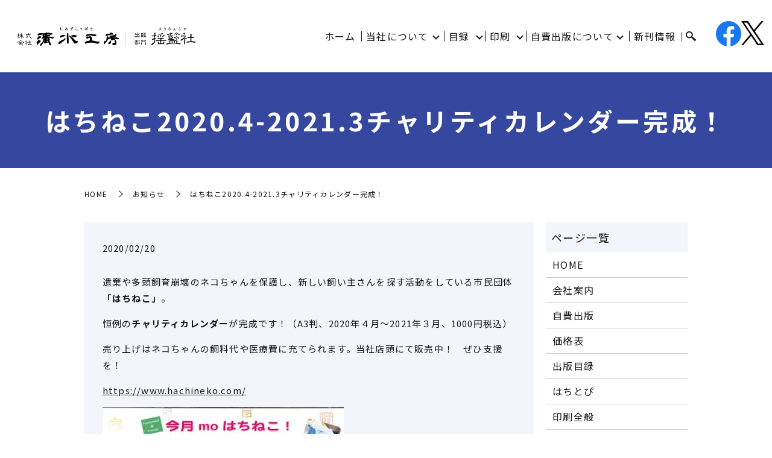

--- FILE ---
content_type: text/html; charset=UTF-8
request_url: https://www.simizukobo.com/news/2199
body_size: 11024
content:
  <!DOCTYPE HTML>
<html lang="ja">
<head prefix="og: http://ogp.me/ns# fb: http://ogp.me/ns/fb# article: http://ogp.me/ns/article#">
  <meta charset="utf-8">
  <meta http-equiv="X-UA-Compatible" content="IE=edge,chrome=1">
  <meta name="viewport" content="width=device-width, initial-scale=1">
  <title>はちねこ2020.4-2021.3チャリティカレンダー完成！</title>

		<!-- All in One SEO 4.3.9 - aioseo.com -->
		<meta name="description" content="遺棄や多頭飼育崩壊のネコちゃんを保護し、新しい飼い主さんを探す活動をしている市民団体「はちねこ」。 恒例のチャ" />
		<meta name="robots" content="max-image-preview:large" />
		<link rel="canonical" href="https://www.simizukobo.com/news/2199" />
		<meta name="generator" content="All in One SEO (AIOSEO) 4.3.9" />
		<meta property="og:locale" content="ja_JP" />
		<meta property="og:site_name" content="株式会社清水工房・揺籃社（ようらんしゃ） - 八王子で印刷・出版なら株式会社清水工房・揺籃社" />
		<meta property="og:type" content="article" />
		<meta property="og:title" content="はちねこ2020.4-2021.3チャリティカレンダー完成！" />
		<meta property="og:description" content="遺棄や多頭飼育崩壊のネコちゃんを保護し、新しい飼い主さんを探す活動をしている市民団体「はちねこ」。 恒例のチャ" />
		<meta property="og:url" content="https://www.simizukobo.com/news/2199" />
		<meta property="og:image" content="https://www.simizukobo.com/wp-content/uploads/logo_ogp.jpg" />
		<meta property="og:image:secure_url" content="https://www.simizukobo.com/wp-content/uploads/logo_ogp.jpg" />
		<meta property="og:image:width" content="1200" />
		<meta property="og:image:height" content="630" />
		<meta property="article:published_time" content="2020-02-20T00:05:25+00:00" />
		<meta property="article:modified_time" content="2020-02-20T00:05:25+00:00" />
		<meta name="twitter:card" content="summary" />
		<meta name="twitter:title" content="はちねこ2020.4-2021.3チャリティカレンダー完成！" />
		<meta name="twitter:description" content="遺棄や多頭飼育崩壊のネコちゃんを保護し、新しい飼い主さんを探す活動をしている市民団体「はちねこ」。 恒例のチャ" />
		<meta name="twitter:image" content="https://www.simizukobo.com/wp-content/uploads/logo_ogp.jpg" />
		<script type="application/ld+json" class="aioseo-schema">
			{"@context":"https:\/\/schema.org","@graph":[{"@type":"BlogPosting","@id":"https:\/\/www.simizukobo.com\/news\/2199#blogposting","name":"\u306f\u3061\u306d\u30532020.4-2021.3\u30c1\u30e3\u30ea\u30c6\u30a3\u30ab\u30ec\u30f3\u30c0\u30fc\u5b8c\u6210\uff01","headline":"\u306f\u3061\u306d\u30532020.4-2021.3\u30c1\u30e3\u30ea\u30c6\u30a3\u30ab\u30ec\u30f3\u30c0\u30fc\u5b8c\u6210\uff01","author":{"@id":"https:\/\/www.simizukobo.com\/author\/s10148066000003#author"},"publisher":{"@id":"https:\/\/www.simizukobo.com\/#organization"},"image":{"@type":"ImageObject","url":"https:\/\/img.hachi-navi.com\/img\/files\/shop_blog_free_photo\/202626\/thumb_a6067079fbb5b2d415502de37a89cd92.jpg","@id":"https:\/\/www.simizukobo.com\/#articleImage"},"datePublished":"2020-02-20T00:05:25+09:00","dateModified":"2020-02-20T00:05:25+09:00","inLanguage":"ja","mainEntityOfPage":{"@id":"https:\/\/www.simizukobo.com\/news\/2199#webpage"},"isPartOf":{"@id":"https:\/\/www.simizukobo.com\/news\/2199#webpage"},"articleSection":"\u304a\u77e5\u3089\u305b"},{"@type":"BreadcrumbList","@id":"https:\/\/www.simizukobo.com\/news\/2199#breadcrumblist","itemListElement":[{"@type":"ListItem","@id":"https:\/\/www.simizukobo.com\/#listItem","position":1,"item":{"@type":"WebPage","@id":"https:\/\/www.simizukobo.com\/","name":"\u30db\u30fc\u30e0","description":"\u6771\u4eac\u90fd\u516b\u738b\u5b50\u5e02\u306e\u682a\u5f0f\u4f1a\u793e\u6e05\u6c34\u5de5\u623f\u3067\u3059\u3002\u5f53\u793e\u306f\u30011969\u5e74(\u662d\u548c44\u5e74)\u306e\u5275\u696d\u4ee5\u6765\u3001\u81ea\u8cbb\u51fa\u7248\u3092\u4e2d\u5fc3\u3068\u3059\u308b\u66f8\u7c4d\u306e\u5370\u5237\u3092\u4e8b\u696d\u306e\u67f1\u306b\u3057\u3066\u55b6\u696d\u3057\u3066\u304a\u308a\u307e\u3059\u3002\u4eca\u5f8c\u3068\u3082\u3001\u9577\u5e74\u57f9\u3063\u3066\u304d\u305f\u7d4c\u9a13\u3092\u751f\u304b\u3057\u3001\u8cea\u306e\u9ad8\u3044\u672c\u4f5c\u308a\u3092\u76ee\u6307\u3059\u30d7\u30ed\u306e\u7de8\u96c6\u96c6\u56e3\u3068\u3057\u3066\u696d\u614b\u306e\u6539\u9769\u306b\u53d6\u308a\u7d44\u3093\u3067\u3044\u307e\u3059\u3002","url":"https:\/\/www.simizukobo.com\/"},"nextItem":"https:\/\/www.simizukobo.com\/category\/news#listItem"},{"@type":"ListItem","@id":"https:\/\/www.simizukobo.com\/category\/news#listItem","position":2,"item":{"@type":"WebPage","@id":"https:\/\/www.simizukobo.com\/category\/news","name":"\u304a\u77e5\u3089\u305b","description":"\u907a\u68c4\u3084\u591a\u982d\u98fc\u80b2\u5d29\u58ca\u306e\u30cd\u30b3\u3061\u3083\u3093\u3092\u4fdd\u8b77\u3057\u3001\u65b0\u3057\u3044\u98fc\u3044\u4e3b\u3055\u3093\u3092\u63a2\u3059\u6d3b\u52d5\u3092\u3057\u3066\u3044\u308b\u5e02\u6c11\u56e3\u4f53\u300c\u306f\u3061\u306d\u3053\u300d\u3002 \u6052\u4f8b\u306e\u30c1\u30e3","url":"https:\/\/www.simizukobo.com\/category\/news"},"previousItem":"https:\/\/www.simizukobo.com\/#listItem"}]},{"@type":"Organization","@id":"https:\/\/www.simizukobo.com\/#organization","name":"\u682a\u5f0f\u4f1a\u793e\u6e05\u6c34\u5de5\u623f\u30fb\u63fa\u7c43\u793e\uff08\u3088\u3046\u3089\u3093\u3057\u3083\uff09","url":"https:\/\/www.simizukobo.com\/"},{"@type":"Person","@id":"https:\/\/www.simizukobo.com\/author\/s10148066000003#author","url":"https:\/\/www.simizukobo.com\/author\/s10148066000003","name":"S10148066000003","image":{"@type":"ImageObject","@id":"https:\/\/www.simizukobo.com\/news\/2199#authorImage","url":"https:\/\/secure.gravatar.com\/avatar\/d8ac2ed273f5e05a4a0a0a6c564bf20c?s=96&d=mm&r=g","width":96,"height":96,"caption":"S10148066000003"}},{"@type":"WebPage","@id":"https:\/\/www.simizukobo.com\/news\/2199#webpage","url":"https:\/\/www.simizukobo.com\/news\/2199","name":"\u306f\u3061\u306d\u30532020.4-2021.3\u30c1\u30e3\u30ea\u30c6\u30a3\u30ab\u30ec\u30f3\u30c0\u30fc\u5b8c\u6210\uff01","description":"\u907a\u68c4\u3084\u591a\u982d\u98fc\u80b2\u5d29\u58ca\u306e\u30cd\u30b3\u3061\u3083\u3093\u3092\u4fdd\u8b77\u3057\u3001\u65b0\u3057\u3044\u98fc\u3044\u4e3b\u3055\u3093\u3092\u63a2\u3059\u6d3b\u52d5\u3092\u3057\u3066\u3044\u308b\u5e02\u6c11\u56e3\u4f53\u300c\u306f\u3061\u306d\u3053\u300d\u3002 \u6052\u4f8b\u306e\u30c1\u30e3","inLanguage":"ja","isPartOf":{"@id":"https:\/\/www.simizukobo.com\/#website"},"breadcrumb":{"@id":"https:\/\/www.simizukobo.com\/news\/2199#breadcrumblist"},"author":{"@id":"https:\/\/www.simizukobo.com\/author\/s10148066000003#author"},"creator":{"@id":"https:\/\/www.simizukobo.com\/author\/s10148066000003#author"},"datePublished":"2020-02-20T00:05:25+09:00","dateModified":"2020-02-20T00:05:25+09:00"},{"@type":"WebSite","@id":"https:\/\/www.simizukobo.com\/#website","url":"https:\/\/www.simizukobo.com\/","name":"\u682a\u5f0f\u4f1a\u793e\u6e05\u6c34\u5de5\u623f\u30fb\u63fa\u7c43\u793e\uff08\u3088\u3046\u3089\u3093\u3057\u3083\uff09","description":"\u516b\u738b\u5b50\u3067\u5370\u5237\u30fb\u51fa\u7248\u306a\u3089\u682a\u5f0f\u4f1a\u793e\u6e05\u6c34\u5de5\u623f\u30fb\u63fa\u7c43\u793e","inLanguage":"ja","publisher":{"@id":"https:\/\/www.simizukobo.com\/#organization"}}]}
		</script>
		<!-- All in One SEO -->

<link rel="alternate" type="application/rss+xml" title="株式会社清水工房・揺籃社（ようらんしゃ） &raquo; はちねこ2020.4-2021.3チャリティカレンダー完成！ のコメントのフィード" href="https://www.simizukobo.com/news/2199/feed" />
<link rel='stylesheet' id='classic-theme-styles-css' href='https://www.simizukobo.com/wp-includes/css/classic-themes.min.css' type='text/css' media='all' />
<style id='global-styles-inline-css' type='text/css'>
body{--wp--preset--color--black: #000000;--wp--preset--color--cyan-bluish-gray: #abb8c3;--wp--preset--color--white: #ffffff;--wp--preset--color--pale-pink: #f78da7;--wp--preset--color--vivid-red: #cf2e2e;--wp--preset--color--luminous-vivid-orange: #ff6900;--wp--preset--color--luminous-vivid-amber: #fcb900;--wp--preset--color--light-green-cyan: #7bdcb5;--wp--preset--color--vivid-green-cyan: #00d084;--wp--preset--color--pale-cyan-blue: #8ed1fc;--wp--preset--color--vivid-cyan-blue: #0693e3;--wp--preset--color--vivid-purple: #9b51e0;--wp--preset--gradient--vivid-cyan-blue-to-vivid-purple: linear-gradient(135deg,rgba(6,147,227,1) 0%,rgb(155,81,224) 100%);--wp--preset--gradient--light-green-cyan-to-vivid-green-cyan: linear-gradient(135deg,rgb(122,220,180) 0%,rgb(0,208,130) 100%);--wp--preset--gradient--luminous-vivid-amber-to-luminous-vivid-orange: linear-gradient(135deg,rgba(252,185,0,1) 0%,rgba(255,105,0,1) 100%);--wp--preset--gradient--luminous-vivid-orange-to-vivid-red: linear-gradient(135deg,rgba(255,105,0,1) 0%,rgb(207,46,46) 100%);--wp--preset--gradient--very-light-gray-to-cyan-bluish-gray: linear-gradient(135deg,rgb(238,238,238) 0%,rgb(169,184,195) 100%);--wp--preset--gradient--cool-to-warm-spectrum: linear-gradient(135deg,rgb(74,234,220) 0%,rgb(151,120,209) 20%,rgb(207,42,186) 40%,rgb(238,44,130) 60%,rgb(251,105,98) 80%,rgb(254,248,76) 100%);--wp--preset--gradient--blush-light-purple: linear-gradient(135deg,rgb(255,206,236) 0%,rgb(152,150,240) 100%);--wp--preset--gradient--blush-bordeaux: linear-gradient(135deg,rgb(254,205,165) 0%,rgb(254,45,45) 50%,rgb(107,0,62) 100%);--wp--preset--gradient--luminous-dusk: linear-gradient(135deg,rgb(255,203,112) 0%,rgb(199,81,192) 50%,rgb(65,88,208) 100%);--wp--preset--gradient--pale-ocean: linear-gradient(135deg,rgb(255,245,203) 0%,rgb(182,227,212) 50%,rgb(51,167,181) 100%);--wp--preset--gradient--electric-grass: linear-gradient(135deg,rgb(202,248,128) 0%,rgb(113,206,126) 100%);--wp--preset--gradient--midnight: linear-gradient(135deg,rgb(2,3,129) 0%,rgb(40,116,252) 100%);--wp--preset--duotone--dark-grayscale: url('#wp-duotone-dark-grayscale');--wp--preset--duotone--grayscale: url('#wp-duotone-grayscale');--wp--preset--duotone--purple-yellow: url('#wp-duotone-purple-yellow');--wp--preset--duotone--blue-red: url('#wp-duotone-blue-red');--wp--preset--duotone--midnight: url('#wp-duotone-midnight');--wp--preset--duotone--magenta-yellow: url('#wp-duotone-magenta-yellow');--wp--preset--duotone--purple-green: url('#wp-duotone-purple-green');--wp--preset--duotone--blue-orange: url('#wp-duotone-blue-orange');--wp--preset--font-size--small: 13px;--wp--preset--font-size--medium: 20px;--wp--preset--font-size--large: 36px;--wp--preset--font-size--x-large: 42px;--wp--preset--spacing--20: 0.44rem;--wp--preset--spacing--30: 0.67rem;--wp--preset--spacing--40: 1rem;--wp--preset--spacing--50: 1.5rem;--wp--preset--spacing--60: 2.25rem;--wp--preset--spacing--70: 3.38rem;--wp--preset--spacing--80: 5.06rem;--wp--preset--shadow--natural: 6px 6px 9px rgba(0, 0, 0, 0.2);--wp--preset--shadow--deep: 12px 12px 50px rgba(0, 0, 0, 0.4);--wp--preset--shadow--sharp: 6px 6px 0px rgba(0, 0, 0, 0.2);--wp--preset--shadow--outlined: 6px 6px 0px -3px rgba(255, 255, 255, 1), 6px 6px rgba(0, 0, 0, 1);--wp--preset--shadow--crisp: 6px 6px 0px rgba(0, 0, 0, 1);}:where(.is-layout-flex){gap: 0.5em;}body .is-layout-flow > .alignleft{float: left;margin-inline-start: 0;margin-inline-end: 2em;}body .is-layout-flow > .alignright{float: right;margin-inline-start: 2em;margin-inline-end: 0;}body .is-layout-flow > .aligncenter{margin-left: auto !important;margin-right: auto !important;}body .is-layout-constrained > .alignleft{float: left;margin-inline-start: 0;margin-inline-end: 2em;}body .is-layout-constrained > .alignright{float: right;margin-inline-start: 2em;margin-inline-end: 0;}body .is-layout-constrained > .aligncenter{margin-left: auto !important;margin-right: auto !important;}body .is-layout-constrained > :where(:not(.alignleft):not(.alignright):not(.alignfull)){max-width: var(--wp--style--global--content-size);margin-left: auto !important;margin-right: auto !important;}body .is-layout-constrained > .alignwide{max-width: var(--wp--style--global--wide-size);}body .is-layout-flex{display: flex;}body .is-layout-flex{flex-wrap: wrap;align-items: center;}body .is-layout-flex > *{margin: 0;}:where(.wp-block-columns.is-layout-flex){gap: 2em;}.has-black-color{color: var(--wp--preset--color--black) !important;}.has-cyan-bluish-gray-color{color: var(--wp--preset--color--cyan-bluish-gray) !important;}.has-white-color{color: var(--wp--preset--color--white) !important;}.has-pale-pink-color{color: var(--wp--preset--color--pale-pink) !important;}.has-vivid-red-color{color: var(--wp--preset--color--vivid-red) !important;}.has-luminous-vivid-orange-color{color: var(--wp--preset--color--luminous-vivid-orange) !important;}.has-luminous-vivid-amber-color{color: var(--wp--preset--color--luminous-vivid-amber) !important;}.has-light-green-cyan-color{color: var(--wp--preset--color--light-green-cyan) !important;}.has-vivid-green-cyan-color{color: var(--wp--preset--color--vivid-green-cyan) !important;}.has-pale-cyan-blue-color{color: var(--wp--preset--color--pale-cyan-blue) !important;}.has-vivid-cyan-blue-color{color: var(--wp--preset--color--vivid-cyan-blue) !important;}.has-vivid-purple-color{color: var(--wp--preset--color--vivid-purple) !important;}.has-black-background-color{background-color: var(--wp--preset--color--black) !important;}.has-cyan-bluish-gray-background-color{background-color: var(--wp--preset--color--cyan-bluish-gray) !important;}.has-white-background-color{background-color: var(--wp--preset--color--white) !important;}.has-pale-pink-background-color{background-color: var(--wp--preset--color--pale-pink) !important;}.has-vivid-red-background-color{background-color: var(--wp--preset--color--vivid-red) !important;}.has-luminous-vivid-orange-background-color{background-color: var(--wp--preset--color--luminous-vivid-orange) !important;}.has-luminous-vivid-amber-background-color{background-color: var(--wp--preset--color--luminous-vivid-amber) !important;}.has-light-green-cyan-background-color{background-color: var(--wp--preset--color--light-green-cyan) !important;}.has-vivid-green-cyan-background-color{background-color: var(--wp--preset--color--vivid-green-cyan) !important;}.has-pale-cyan-blue-background-color{background-color: var(--wp--preset--color--pale-cyan-blue) !important;}.has-vivid-cyan-blue-background-color{background-color: var(--wp--preset--color--vivid-cyan-blue) !important;}.has-vivid-purple-background-color{background-color: var(--wp--preset--color--vivid-purple) !important;}.has-black-border-color{border-color: var(--wp--preset--color--black) !important;}.has-cyan-bluish-gray-border-color{border-color: var(--wp--preset--color--cyan-bluish-gray) !important;}.has-white-border-color{border-color: var(--wp--preset--color--white) !important;}.has-pale-pink-border-color{border-color: var(--wp--preset--color--pale-pink) !important;}.has-vivid-red-border-color{border-color: var(--wp--preset--color--vivid-red) !important;}.has-luminous-vivid-orange-border-color{border-color: var(--wp--preset--color--luminous-vivid-orange) !important;}.has-luminous-vivid-amber-border-color{border-color: var(--wp--preset--color--luminous-vivid-amber) !important;}.has-light-green-cyan-border-color{border-color: var(--wp--preset--color--light-green-cyan) !important;}.has-vivid-green-cyan-border-color{border-color: var(--wp--preset--color--vivid-green-cyan) !important;}.has-pale-cyan-blue-border-color{border-color: var(--wp--preset--color--pale-cyan-blue) !important;}.has-vivid-cyan-blue-border-color{border-color: var(--wp--preset--color--vivid-cyan-blue) !important;}.has-vivid-purple-border-color{border-color: var(--wp--preset--color--vivid-purple) !important;}.has-vivid-cyan-blue-to-vivid-purple-gradient-background{background: var(--wp--preset--gradient--vivid-cyan-blue-to-vivid-purple) !important;}.has-light-green-cyan-to-vivid-green-cyan-gradient-background{background: var(--wp--preset--gradient--light-green-cyan-to-vivid-green-cyan) !important;}.has-luminous-vivid-amber-to-luminous-vivid-orange-gradient-background{background: var(--wp--preset--gradient--luminous-vivid-amber-to-luminous-vivid-orange) !important;}.has-luminous-vivid-orange-to-vivid-red-gradient-background{background: var(--wp--preset--gradient--luminous-vivid-orange-to-vivid-red) !important;}.has-very-light-gray-to-cyan-bluish-gray-gradient-background{background: var(--wp--preset--gradient--very-light-gray-to-cyan-bluish-gray) !important;}.has-cool-to-warm-spectrum-gradient-background{background: var(--wp--preset--gradient--cool-to-warm-spectrum) !important;}.has-blush-light-purple-gradient-background{background: var(--wp--preset--gradient--blush-light-purple) !important;}.has-blush-bordeaux-gradient-background{background: var(--wp--preset--gradient--blush-bordeaux) !important;}.has-luminous-dusk-gradient-background{background: var(--wp--preset--gradient--luminous-dusk) !important;}.has-pale-ocean-gradient-background{background: var(--wp--preset--gradient--pale-ocean) !important;}.has-electric-grass-gradient-background{background: var(--wp--preset--gradient--electric-grass) !important;}.has-midnight-gradient-background{background: var(--wp--preset--gradient--midnight) !important;}.has-small-font-size{font-size: var(--wp--preset--font-size--small) !important;}.has-medium-font-size{font-size: var(--wp--preset--font-size--medium) !important;}.has-large-font-size{font-size: var(--wp--preset--font-size--large) !important;}.has-x-large-font-size{font-size: var(--wp--preset--font-size--x-large) !important;}
.wp-block-navigation a:where(:not(.wp-element-button)){color: inherit;}
:where(.wp-block-columns.is-layout-flex){gap: 2em;}
.wp-block-pullquote{font-size: 1.5em;line-height: 1.6;}
</style>
<link rel='stylesheet' id='biz-cal-style-css' href='https://www.simizukobo.com/wp-content/plugins/biz-calendar/biz-cal.css' type='text/css' media='all' />
<link rel='stylesheet' id='contact-form-7-css' href='https://www.simizukobo.com/wp-content/plugins/contact-form-7/includes/css/styles.css' type='text/css' media='all' />
<link rel='stylesheet' id='main-style-css' href='https://www.simizukobo.com/wp-content/themes/simizu-1984.com_theme/assets/css/main.css?t=1769275633' type='text/css' media='' />
<script type='text/javascript' src='https://www.simizukobo.com/wp-content/themes/simizu-1984.com_theme/assets/js/vendor/jquery.min.js' id='jquery-js'></script>
<script type='text/javascript' id='biz-cal-script-js-extra'>
/* <![CDATA[ */
var bizcalOptions = {"holiday_title":"\u5b9a\u4f11\u65e5\uff08\u6708\uff11\u56de\u7a0b\u5ea6\u3001\u571f\u66dc\u65e5\u55b6\u696d\u3042\u308a\uff09","sun":"on","sat":"on","holiday":"on","temp_holidays":"2018-12-31\r\n2019-01-01\r\n2019-01-02\r\n2019-01-03\r\n2019-01-14\r\n2019-02-11\r\n2019-03-21\r\n2019-04-29\r\n2019-04-30\r\n2019-05-01\r\n2019-05-02\r\n2019-05-03\r\n2019-05-06\r\n2019-07-15\r\n2019-08-12\r\n2019-09-16\r\n2019-09-23\r\n2019-10-14\r\n2019-10-22\r\n2019-11-04\r\n2019-12-30\r\n2019-12-31\r\n2020-01-01\r\n2020-01-02\r\n2020-01-03\r\n2020-01-04\r\n2020-01-05\r\n2020-01-13\r\n2020-02-11\r\n2020-02-24\r\n2020-03-20\r\n2020-04-29\r\n2020-05-04\r\n2020-05-05\r\n2020-05-06\r\n2020-07-23\r\n2020-07-24\r\n2020-08-10\r\n2020-09-21\r\n2020-09-22\r\n2020-11-03\r\n2020-11-23\r\n2020-12-29\r\n2020-12-30\r\n2020-12-31\r\n2021-01-01\r\n2021-01-02\r\n2021-01-03\r\n2021-01-04\r\n2021-01-11\r\n2021-02-11\r\n2021-02-23\r\n2021-03-20\r\n2021-04-29\r\n2021-05-03\r\n2021-05-04\r\n2021-05-05\r\n2021-07-22\r\n2021-07-23\r\n2021-08-08\r\n2021-08-09\r\n2021-09-20\r\n2021-09-23\r\n2021-11-03\r\n2021-11-23\r\n2021-12-29\r\n2021-12-30\r\n2021-12-31\r\n2022-01-01\r\n2022-01-02\r\n2022-01-03\r\n2022-01-04\r\n2022-01-10\r\n2022-02-11\r\n2022-02-23\r\n2022-03-21\r\n2022-04-29\r\n2022-05-03\r\n2022-05-04\r\n2022-05-05\r\n2022-07-18\r\n2022-08-11\r\n2022-09-19\r\n2022-09-23\r\n2022-10-10\r\n2022-11-03\r\n2022-11-23\r\n2022-12-29\r\n2022-12-30\r\n2022-12-31\r\n2023-01-01\r\n2023-01-02\r\n2023-01-03\r\n2023-01-04\r\n2023-02-23\r\n2023-03-21\r\n2023-05-03\r\n2023-05-04\r\n2023-05-05\r\n2023-07-17\r\n2023-08-11\r\n2023-09-18\r\n2023-10-09\r\n2023-11-03\r\n2023-11-23\r\n2023-12-29\r\n2023-12-30\r\n2023-12-31\r\n2024-01-01\r\n2024-01-02\r\n2024-01-03\r\n2024-01-04\r\n2024-01-08\r\n2024-02-12\r\n2024-02-23\r\n2024-03-20\r\n2024-04-29\r\n2024-05-03\r\n2024-05-06\r\n2024-07-15\r\n2024-08-12\r\n2024-09-16\r\n2024-09-23\r\n2024-10-14\r\n2024-11-04\r\n2024-11-23\r\n2024-12-29\r\n2024-12-30\r\n2024-12-31\r\n2025-01-01\r\n2025-01-02\r\n2025-01-03\r\n2025-01-13\r\n2025-02-11\r\n2025-02-24\r\n2025-03-20\r\n2025-04-29\r\n2025-05-05\r\n2025-05-06\r\n2025-07-21\r\n2025-08-11\r\n2025-09-15\r\n2025-09-23\r\n2025-10-13\r\n2025-11-03\r\n2025-11-24\r\n2025-12-29\r\n2025-12-30\r\n2025-12-31\r\n2026-01-01\r\n2026-01-02\r\n2026-01-03\r\n2026-01-04","temp_weekdays":"2018-11-17\r\n2018-11-18\r\n2018-12-01\r\n2018-12-15\r\n2019-02-23\r\n2019-03-02\r\n2019-03-16\r\n2019-04-20\r\n2019-05-18\r\n2019-06-15\r\n2019-07-13\r\n2019-09-28\r\n2019-10-19\r\n2019-11-16\r\n2019-11-17\r\n2019-12-07\r\n2019-12-28\r\n2020-02-15\r\n2020-02-29\r\n2020-03-14\r\n2020-05-23\r\n2020-11-21\r\n2020-12-05\r\n2020-12-19\r\n2021-02-13\r\n2021-02-27\r\n2021-03-13\r\n2021-04-17\r\n2021-05-22\r\n2021-06-19\r\n2021-07-17\r\n2021-09-25\r\n2021-10-16\r\n2021-11-20\r\n2021-11-21\r\n2021-12-04\r\n2021-12-18\r\n2022-02-12\r\n2022-02-26\r\n2022-03-12\r\n2022-04-16\r\n2022-05-21\r\n2022-06-18\r\n2022-07-23\r\n2022-09-17\r\n2022-10-15\r\n2022-11-19\r\n2022-12-03\r\n2022-12-17\r\n2023-02-25\r\n2023-03-11\r\n2023-04-15\r\n2023-05-20\r\n2023-06-17\r\n2023-07-22\r\n2023-09-09\r\n2023-10-14\r\n2023-11-18\r\n2023-12-02\r\n2023-12-16\r\n2024-02-17\r\n2024-03-02\r\n2024-03-16\r\n2024-04-20\r\n2024-05-18\r\n2024-06-15\r\n2024-07-20\r\n2024-09-28\r\n2024-10-19\r\n2024-11-16\r\n2024-12-14\r\n2024-12-28\r\n2025-02-15\r\n2025-03-01\r\n2025-03-15\r\n2025-04-19\r\n2025-05-17\r\n2025-06-21\r\n2025-07-19\r\n2025-09-27\r\n2025-10-18\r\n2025-11-15\r\n2025-12-13\r\n2025-12-27","eventday_title":"","eventday_url":"","eventdays":"","month_limit":"\u5236\u9650\u306a\u3057","nextmonthlimit":"12","prevmonthlimit":"12","plugindir":"https:\/\/www.simizukobo.com\/wp-content\/plugins\/biz-calendar\/","national_holiday":""};
/* ]]> */
</script>
<script type='text/javascript' src='https://www.simizukobo.com/wp-content/plugins/biz-calendar/calendar.js' id='biz-cal-script-js'></script>
<script type='text/javascript' src='https://www.simizukobo.com/wp-content/themes/simizu-1984.com_theme/assets/js/vendor/respond.min.js' id='respond-js'></script>
<link rel='shortlink' href='https://www.simizukobo.com/?p=2199' />
<style>.gallery .gallery-item img { width: auto; height: auto; }</style>      <link rel="preconnect" href="https://fonts.googleapis.com">
<link rel="preconnect" href="https://fonts.gstatic.com" crossorigin>
<link href="https://fonts.googleapis.com/css2?family=Noto+Sans+JP:wght@100..900&display=swap" rel="stylesheet">

  <script type="application/ld+json">
  {
    "@context": "http://schema.org",
    "@type": "BreadcrumbList",
    "itemListElement":
    [
      {
      "@type": "ListItem",
      "position": 1,
      "item":
      {
        "@id": "https://www.simizukobo.com/",
        "name": "株式会社清水工房・揺籃社（ようらんしゃ）"
      }
    },
{
      "@type": "ListItem",
      "position": 2,
      "item":
      {
        "@id": "https://www.simizukobo.com/category/news/",
        "name": "お知らせ"
      }
    },
{
      "@type": "ListItem",
      "position": 3,
      "item":
      {
        "@id": "https://www.simizukobo.com/news/2199/",
        "name": "はちねこ2020.4-2021.3チャリティカレンダー完成！"
      }
    }    ]
  }
  </script>


<script type="application/ld+json">
  {
    "@context": "http://schema.org/",
    "@type": "ProfessionalService",
    "name": "株式会社清水工房／出版部門・揺籃社",
    "address": "〒192-0056　東京都八王子市追分町10-4-101",
    "telephone": "042-620-2626",
    "faxNumber": "042-620-2616",
    "url": "https://www.simizukobo.com",
    "email": "info@simizukobo.com",
    "image": "https://www.simizukobo.com/wp-content/uploads/logo_ogp.jpg",
    "logo": "https://www.simizukobo.com/wp-content/uploads/logo_org.png",
    "datePublished": "2020-02-20T09:05:25+09:00",
    "dateModified": "2020-02-20T09:05:25+09:00"
  }
</script>
</head>
<body class="scrollTop">

  <div id="fb-root"></div>
  <script>(function(d, s, id) {
    var js, fjs = d.getElementsByTagName(s)[0];
    if (d.getElementById(id)) return;
    js = d.createElement(s); js.id = id;
    js.src = "https://connect.facebook.net/ja_JP/sdk.js#xfbml=1&version=v12.0";
    fjs.parentNode.insertBefore(js, fjs);
  }(document, 'script', 'facebook-jssdk'));</script>

  <header id="header">
    <div class="primary_header">
      <div class="container">
        <div class="row">
                    <div class="title">
                          <a href="https://www.simizukobo.com/">
                <img src="https://www.simizukobo.com/wp-content/uploads/logo.svg" alt="株式会社清水工房・揺籃社（ようらんしゃ）"/>
              </a>
                      </div>
          <nav class="global_nav"><ul><li><a href="https://www.simizukobo.com/">ホーム</a></li>
<li class="has_under"><a href="#">当社について</a>
<ul class="sub-menu">
	<li><a href="https://www.simizukobo.com/company">会社案内</a></li>
	<li><a href="https://www.simizukobo.com/access-link">アクセス・リンク</a></li>
	<li><a href="https://www.simizukobo.com/question">よくある質問</a></li>
</ul>
</li>
<li class="has_under"><a href="#">目録</a>
<ul class="sub-menu">
	<li><a href="https://www.simizukobo.com/publication">出版目録</a></li>
	<li><a href="https://www.simizukobo.com/simizukobo_catalog">清水工房出版目録大全</a></li>
	<li><a href="https://www.simizukobo.com/youransha_catalog">揺籃社出版目録</a></li>
	<li><a href="https://www.simizukobo.com/self_catalog1">自費出版目録1</a></li>
	<li><a href="https://www.simizukobo.com/self_catalog2">自費出版目録2</a></li>
</ul>
</li>
<li class="has_under"><a href="#">印刷</a>
<ul class="sub-menu">
	<li><a href="https://www.simizukobo.com/printing">印刷全般</a></li>
	<li><a href="https://www.simizukobo.com/on-demand">オンデマンド印刷</a></li>
	<li><a href="https://www.simizukobo.com/color-dm">カラーハガキ（DM）</a></li>
	<li><a href="https://www.simizukobo.com/photo-album">フォトアルバムデータ化</a></li>
</ul>
</li>
<li class="has_under"><a href="#">自費出版について</a>
<ul class="sub-menu">
	<li><a href="https://www.simizukobo.com/hudanki">ふだん記</a></li>
	<li><a href="https://www.simizukobo.com/history">社史・自叙伝</a></li>
	<li><a href="https://www.simizukobo.com/expense-publication">自費出版</a></li>
</ul>
</li>
<li><a href="https://www.simizukobo.com/new">新刊情報</a></li>

                <li class="gnav_search">
                  <a href="#">search</a>
  <div class="epress_search">
    <form method="get" action="https://www.simizukobo.com/">
      <input type="text" placeholder="キーワードを入力" class="text" name="s" autocomplete="off" value="">
      <input type="submit" value="Search" class="submit">
    </form>
  </div>
  </li>
              </ul>
              <div class="menu_icon">
                <a href="javascript:void(0);"><span>メニュー開閉</span></a>
              </div></nav>          <div class="hdr_info_wrap">
  <div class="hdr_info">
    <div class="hdr_sns">
      <a
      class="hdr_facebook"
        href="https://www.facebook.com/simizukobo?ref=embed_page"
        target="_blank"
        rel="”noopener”"
      >
        <img src="/wp-content/uploads/icon_facebook.png" alt="Facebook" />
      </a>
      <a
      class="hdr_x"
        href="https://x.com/simizukobo?ref_src=twsrc%5Etfw"
        target="_blank"
        rel="”noopener”"
      >
        <img src="/wp-content/uploads/icon_x.png" alt="X" />
      </a>
    </div>
    <!-- <span class="hdr_info_sp sp-only"
      ><a href="tel:案件の電話番号に差し替えてください。"
        ><img src="/wp-content/uploads/icon_tel.png" alt="TEL" /></a
    ></span> -->
  </div>
</div>

        </div>
      </div>
    </div>
  </header>

  <main>
              <h1 class="wow" style="">
                  はちねこ2020.4-2021.3チャリティカレンダー完成！                      </h1>

    
    <div class="bread_wrap">
      <div class="container gutters">
        <div class="row bread">
              <ul class="col span_12">
                <li><a href="https://www.simizukobo.com">HOME</a></li>
                        <li><a href="https://www.simizukobo.com/category/news">お知らせ</a></li>
                                    <li>はちねこ2020.4-2021.3チャリティカレンダー完成！</li>
                            </ul>
          </div>
      </div>
    </div>
    <section>
      <div class="container gutters">
        <div class="row">
                    <div class="col span_9 column_main">
                  <article class="row article_detail">
      <div class="article_date">
        <p>2020/02/20</p>
      </div>
      <div class="row">
        <div class="col span_12">
          <p>遺棄や多頭飼育崩壊のネコちゃんを保護し、新しい飼い主さんを探す活動をしている市民団体<span><b>「はちねこ」</b></span>。</p>
<p>恒例の<span><b>チャリティカレンダー</b></span>が完成です！（A3判、2020年４月～2021年３月、1000円税込）</p>
<p>売り上げはネコちゃんの飼料代や医療費に充てられます。当社店頭にて販売中！　ぜひ支援を！</p>
<div class="text_exposed_show">
<p><a href="https://www.hachineko.com/">https://www.hachineko.com/</a><a href="https://www.hachineko.com/?fbclid=IwAR3mTIS6RvK8tqjzWIINfE9PYUdcMC4Pjll0AhGRP2M6KQPmAlZCOoUEYGg" target="_blank" data-ft="{&quot;tn&quot;:&quot;-U&quot;}" rel="noopener nofollow noreferrer" data-lynx-mode="async" data-lynx-uri="https://l.facebook.com/l.php?u=https%3A%2F%2Fwww.hachineko.com%2F%3Ffbclid%3DIwAR3mTIS6RvK8tqjzWIINfE9PYUdcMC4Pjll0AhGRP2M6KQPmAlZCOoUEYGg&amp;h=[base64]"></a></p>
<p><img decoding="async" src="https://img.hachi-navi.com/img/files/shop_blog_free_photo/202626/thumb_a6067079fbb5b2d415502de37a89cd92.jpg" alt="投稿画像" /><img decoding="async" src="https://img.hachi-navi.com/img/files/shop_blog_free_photo/202626/thumb_5b447d918e7acc04d2bf2fc92ffa6724.jpg" alt="投稿画像" /><img decoding="async" src="https://img.hachi-navi.com/img/files/shop_blog_free_photo/202626/thumb_89d61f58e189f3e66a1fa10c91efba67.jpg" alt="投稿画像" /><img decoding="async" src="https://img.hachi-navi.com/img/files/shop_blog_free_photo/202626/thumb_49a002d076405ce8e1e86f162219d2c4.jpg" alt="投稿画像" /></p>
</div>        </div>
      </div>

          </article>

    <div class='epress_pager'>
      <div class="epress_pager_prev">
        <a href="https://www.simizukobo.com/news/2196" rel="prev">「はちおうじニャンダフルマルシェ」開催のお知らせ。</a>      </div>
      <div class="epress_pager_next">
        <a href="https://www.simizukobo.com/news/2202" rel="next">「第４回昆虫教室～カブトムシを幼虫からそだててみよう～」</a>      </div>
    </div>
                </div>
          <div class="col span_3 column_sub">
            <div class="sidebar">
  <div class="widget_wrap"><p class="widget_header">ページ一覧</p>
			<ul>
				<li class="page_item page-item-9"><a href="https://www.simizukobo.com/">HOME</a></li>
<li class="page_item page-item-78"><a href="https://www.simizukobo.com/company">会社案内</a></li>
<li class="page_item page-item-204"><a href="https://www.simizukobo.com/expense-publication">自費出版</a></li>
<li class="page_item page-item-84"><a href="https://www.simizukobo.com/price">価格表</a></li>
<li class="page_item page-item-88"><a href="https://www.simizukobo.com/publication">出版目録</a></li>
<li class="page_item page-item-80"><a href="https://www.simizukobo.com/hachitopi">はちとぴ</a></li>
<li class="page_item page-item-86"><a href="https://www.simizukobo.com/printing">印刷全般</a></li>
<li class="page_item page-item-6420"><a href="https://www.simizukobo.com/new">新刊情報</a></li>
<li class="page_item page-item-82"><a href="https://www.simizukobo.com/hudanki">ふだん記</a></li>
<li class="page_item page-item-3459"><a href="https://www.simizukobo.com/ookubonagayasu">２つの世界遺産「石見銀山・佐渡金山」をつくった【大久保長安】（ブラタモリにも登場！）</a></li>
<li class="page_item page-item-3992"><a href="https://www.simizukobo.com/goshukuba">甲州街道御宿場印プロジェクト</a></li>
<li class="page_item page-item-2756"><a href="https://www.simizukobo.com/edomeisyozue">江戸名所図会100選―― 神谷政明著</a></li>
<li class="page_item page-item-2594"><a href="https://www.simizukobo.com/tokaido">東海道五十三次全踏破 ―― 神谷政明著</a></li>
<li class="page_item page-item-90"><a href="https://www.simizukobo.com/question">よくある質問</a></li>
<li class="page_item page-item-208"><a href="https://www.simizukobo.com/simizukobo_catalog">清水工房出版目録大全</a></li>
<li class="page_item page-item-216"><a href="https://www.simizukobo.com/self_catalog1">自費出版目録1</a></li>
<li class="page_item page-item-212"><a href="https://www.simizukobo.com/self_catalog2">自費出版目録2</a></li>
<li class="page_item page-item-222"><a href="https://www.simizukobo.com/youransha_catalog">揺籃社出版目録</a></li>
<li class="page_item page-item-206"><a href="https://www.simizukobo.com/feature">特集ページ</a></li>
<li class="page_item page-item-214"><a href="https://www.simizukobo.com/on-demand">オンデマンド印刷</a></li>
<li class="page_item page-item-6332"><a href="https://www.simizukobo.com/contact-2">お問い合わせ</a></li>
<li class="page_item page-item-200"><a href="https://www.simizukobo.com/color-dm">カラーハガキ（DM）</a></li>
<li class="page_item page-item-220"><a href="https://www.simizukobo.com/reprint">復刻本</a></li>
<li class="page_item page-item-218"><a href="https://www.simizukobo.com/photo-album">フォトアルバムデータ化</a></li>
<li class="page_item page-item-210"><a href="https://www.simizukobo.com/history">社史・自叙伝</a></li>
<li class="page_item page-item-198"><a href="https://www.simizukobo.com/one_two_eight">One Two えいと</a></li>
<li class="page_item page-item-202"><a href="https://www.simizukobo.com/electronic-dictionary">電子書籍・ＰＯＤ</a></li>
<li class="page_item page-item-1254"><a href="https://www.simizukobo.com/access-link">アクセス・リンク</a></li>
<li class="page_item page-item-189"><a href="https://www.simizukobo.com/estimate">見積り依頼書</a></li>
<li class="page_item page-item-7"><a href="https://www.simizukobo.com/contact">お問い合わせ</a></li>
<li class="page_item page-item-10"><a href="https://www.simizukobo.com/policy">プライバシーポリシー（個人情報保護方針）</a></li>
<li class="page_item page-item-11"><a href="https://www.simizukobo.com/sitemap">サイトマップ</a></li>
			</ul>

			</div><div class="widget_wrap"><p class="widget_header">カテゴリー</p>
			<ul>
					<li class="cat-item cat-item-2"><a href="https://www.simizukobo.com/category/news">お知らせ</a>
</li>
	<li class="cat-item cat-item-9"><a href="https://www.simizukobo.com/category/goshukuba_event">最新情報</a>
</li>
			</ul>

			</div>
		<div class="widget_wrap">
		<p class="widget_header">最近の投稿</p>
		<ul>
											<li>
					<a href="https://www.simizukobo.com/news/6693">【「夢みる公立校長先生」上映会＆スペシャルトーク】</a>
									</li>
											<li>
					<a href="https://www.simizukobo.com/news/6690">【上映会「シンペイ　歌こそすべて」】</a>
									</li>
											<li>
					<a href="https://www.simizukobo.com/news/6686">【八王子ゆかりの書『よみがえる滝山城』】</a>
									</li>
											<li>
					<a href="https://www.simizukobo.com/news/6681">【「ことこの家」オープン！】</a>
									</li>
											<li>
					<a href="https://www.simizukobo.com/news/6678">【八王子市医師会「八王子市民医学講座」】</a>
									</li>
					</ul>

		</div>1</div>
<div>
<style>
.share_button {
  letter-spacing: -.40em;
  padding-top: 30px;
  margin-bottom: 7%;
  list-style: none;
}
.share_button > * {
  letter-spacing: normal;
  vertical-align: bottom;
  margin: 10px 0;
  line-height: 0;
}
.column_sub .share_button {
  margin-top: 0;
  padding-top: 0;
}
@media ( min-width : 768px ) {
  footer .share_button{
    padding-top: 30px;
    margin-bottom: 10px;
    text-align: center;
  }
  footer .share_button li{
    margin: 0 10px 0 0;
    display: inline-block;
  }
  footer .share_button li:last-child{
    margin-right: 0;
  }
}
</style>
  <ul class="container share_button">
    <li>
      <!-- Facebook -->
      <div class="fb-share-button" data-href="https://www.simizukobo.com/news/2199" data-layout="button" data-size="small" data-mobile-iframe="false"><a class="fb-xfbml-parse-ignore" target="_blank" href="https://www.facebook.com/sharer/sharer.php?u=http%3A%2F%2Fwww.%2F&amp;src=sdkpreparse">シェア</a></div>
    </li>
    <li>
      <!-- Twitter -->
      <a href="https://twitter.com/share" class="twitter-share-button" data-lang="ja">ツイート</a>
      <script>!function(d,s,id){var js,fjs=d.getElementsByTagName(s)[0],p=/^http:/.test(d.location)?'http':'https';if(!d.getElementById(id)){js=d.createElement(s);js.id=id;js.src=p+'://platform.twitter.com/widgets.js';fjs.parentNode.insertBefore(js,fjs);}}(document,'script','twitter-wjs');</script>
    </li>
    <li>
      <!-- LINE -->
      <div class="line-it-button" data-lang="ja" data-type="share-a" data-ver="3" data-url="https://www.simizukobo.com/news/2199" data-color="default" data-size="small" data-count="false" style="display: none;"></div>
      <script src="https://www.line-website.com/social-plugins/js/thirdparty/loader.min.js" async="async" defer="defer"></script>
    </li>
  </ul>
</div>
          </div>
                  </div>
      </div>
    </section>

  </main>
<footer id="footer">
        <div class="footer_info">
  <div class="inner pc-only">
    <p class="more">
      <a href="tel:042-620-2626" class="btn_tel">
    清水工房 TEL 042-620-2626
      </a>
    </p>
    <p class="more">
      <a href="tel:042-620-2615" class="btn_tel tel2">
        揺籃社 TEL 042-620-2615
      </a>
    </p>
    <p class="more">
      <a href="/estimate" class="add_arrow btn_esti">
       見積もり依頼
      </a>
    </p>
    <p class="more">
      <a href="/contact" class="add_arrow btn_contact">
     お問い合わせ
      </a>
    </p>
  </div>
  <div class="inner sp-only">
    <p class="more">
      <a href="tel:042-620-2626" class="btn_tel">
        <span>清水工房TEL</span>
      </a>
    </p>
    <p class="more">
      <a href="tel:042-620-2615" class="btn_tel tel2">
        <span>揺籃社TEL</span>
      </a>
    </p>
    <p class="more">
      <a href="/estimate" class="add_arrow btn_esti">
        <span>見積もり依頼</span>
      </a>
    </p>
    <p class="more">
      <a href="/contact" class="add_arrow btn_contact">
        <span>お問い合わせ</span>
      </a>
    </p>
  </div>

  <script>
    $(function () {
      $(".footer_info").hide().addClass("hidden");
      $(window).on("scroll touchmove", function () {
        var $footer_fixed_content = $(".footer_info");
        if ($(this).scrollTop() > 200) {
          $footer_fixed_content.fadeIn(200, function () {
            $(this).removeClass("hidden");
          });
        } else {
          $footer_fixed_content.fadeOut(200, function () {
            $(this).addClass("hidden");
          });
        }
      });
    });
  </script>
</div>
      <div class="footer_nav_wrap">
      <div class="container">
        <div class="row">
        <nav class="col span_12 pc-only"><ul><li><a href="https://www.simizukobo.com/policy">プライバシーポリシー（個人情報保護方針）</a></li>
<li><a href="https://www.simizukobo.com/sitemap">サイトマップ</a></li>
</ul></nav>        </div>
      </div>
    </div>
    <div class="footer_copyright_wrap">
      <div class="container">
        <div class="row">
          <div class="col span_12">
            <p>Copyright &copy; 株式会社清水工房・揺籃社（ようらんしゃ） All Rights Reserved.<br>
              【掲載の記事・写真・イラストなどの無断複写・転載を禁じます】</p>
          </div>
        </div>
      </div>
    </div>
    <p class="pagetop"><a href="javascript:void(0);">トップへ戻る</a></p>
  </footer>
  
  <script type='text/javascript' src='https://www.simizukobo.com/wp-content/plugins/contact-form-7/includes/swv/js/index.js' id='swv-js'></script>
<script type='text/javascript' id='contact-form-7-js-extra'>
/* <![CDATA[ */
var wpcf7 = {"api":{"root":"https:\/\/www.simizukobo.com\/wp-json\/","namespace":"contact-form-7\/v1"}};
/* ]]> */
</script>
<script type='text/javascript' src='https://www.simizukobo.com/wp-content/plugins/contact-form-7/includes/js/index.js' id='contact-form-7-js'></script>
<script type='text/javascript' src='https://www.simizukobo.com/wp-content/themes/simizu-1984.com_theme/assets/js/vendor/bundle.js' id='bundle-js'></script>
<script type='text/javascript' id='main-script-js-extra'>
/* <![CDATA[ */
var wp_theme_options = {"loader":{"enable":false,"timming":"once","home_only":true,"delay":3000,"fadeout":600,"file_name":"loader"},"is_front":""};
/* ]]> */
</script>
<script type='text/javascript' src='https://www.simizukobo.com/wp-content/themes/simizu-1984.com_theme/assets/js/main.js?t=1769275633' id='main-script-js'></script>
</body>
</html>
